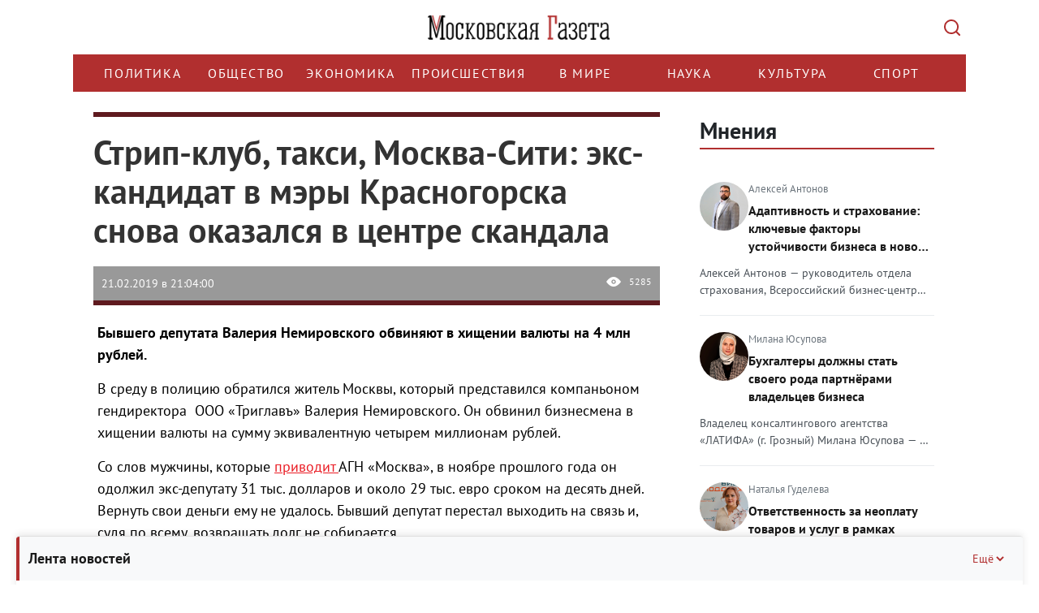

--- FILE ---
content_type: text/html; charset=UTF-8
request_url: https://mskgazeta.ru/obshchestvo/strip-klub--taksi--moskva-siti--eks-kandidat-v-mery-krasnogorska-snova-okazalsya-v-centre-skandala.html
body_size: 19993
content:
<!DOCTYPE html>
<html>
<head>
<meta charset="utf-8" >
<!--[if lt IE 9]><script src="http://html5shiv.googlecode.com/svn/trunk/html5.js"></script><![endif]-->



            <title>Стрип-клуб, такси, Москва-Сити: экс-кандидат в мэры Красногорска снова оказался в центре скандала | Новости общества</title><script src="/lib/min/g=js"></script>

<link rel="stylesheet" href="/lib/min/g=css" type="text/css" />

    <meta name="keywords" content="Валерий Немировский, Красногорск" >
<meta name="description" content="" >
<meta property="og:title" content="Стрип-клуб, такси, Москва-Сити: экс-кандидат в мэры Красногорска снова оказался в центре скандала | Новости общества">
<meta property="og:image" content="http://mskgazeta.ru/theme/upload/37a9d8e326c626484ddb271c80405e4e.jpg">


<meta name="viewport" content="width=device-width">
<meta name="yandex-verification" content="9b4343206ad88880" />
<meta name="google-site-verification" content="CZ2aGCFvE7NMceYFxjgxzkBi92yTitoCdpFbWOZ7vWQ" >
<meta name="google-site-verification" content="-VGSIWPBk_HvMsGsqPIy3echNZ7iLkUupi5Ap6owis0" >

<!--ПБ-->
<meta name="google-site-verification" content="5Nx4KNRB120mO0Ag9koS8KNhjfcb0SEgJ6T88sUB720" />
<link href="/bootstrap/css/bootstrap.css" rel="stylesheet">
<link href="/theme/style.css" rel="stylesheet">
<script src="https://ajax.googleapis.com/ajax/libs/jquery/1.11.3/jquery.min.js"></script>
<script src="/bootstrap/js/bootstrap.min.js"></script>
<script src="/theme/js/data_time.js"></script>
<link rel="shortcut icon" href="/favicon.ico" type="image/x-icon">
<!--[if lt IE 9]>
<script src="https://oss.maxcdn.com/html5shiv/3.7.2/html5shiv.min.js"></script>
<script src="https://oss.maxcdn.com/respond/1.4.2/respond.min.js"></script>
<![endif]-->

<link type="text/css" href="/theme/jquery.jscrollpane.css" rel="stylesheet" media="all" />
<script type="text/javascript" src="/theme/js/jquery.mousewheel.js"></script>
<script type="text/javascript" src="/theme/js/jquery.jscrollpane.min.js"></script>

<!-- Yandex.RTB -->
<script>window.yaContextCb=window.yaContextCb||[]</script>
<script src="https://yandex.ru/ads/system/context.js" async></script>

<script src="https://yastatic.net/share2/share.js" async></script>



<script>
$(document).ready(function(){
	$('.in_text').hide();
	$('.btn').click(function(){
        var $this   = $(this);
        var $input  = $this.siblings('.in_text');

        try {
            $input.toggle("slide", {
                direction: "right"
            }, 1000);
        } catch (e) {}

        if (!$input.val()) {
            return false
        }
    });

});
</script>
<script>
window.onload = function() {
        function itog() {
        let elem = document.getElementById("yandex_rtb_R-A-263972-7");
        if (elem) {
            elem.style.maxWidth = "100%";
            elem.style.overflow = "hidden";
        }

    }
    setTimeout(itog, 100);
}
</script>
<link rel="stylesheet" href="/theme/rediz-css-12.25.css">
<script >var __baseAdress="http://mskgazeta.ru"</script></head>
<body>
<!-- see -->
<div class="wrapper">
   <header class="header"><div class="container">
    <div class="row">
        <div class="col-12 logo-head">
            <a href="/" class="logo"></a>
            <button class="search-btn" type="submit" value=""></button>
        </div>
        <div class="col-12 search-head">
            <div class="search_box hidden">
                <div class="wrap">
                    <form action="/search.html" method="POST">
                        <input name="search" class="in_text" type="text" placeholder="Поиск..." value="">
                        <input class="btn" type="submit" value="Найти">
                    </form>
                    <div class="close-mobile-container">
				        <button class="close-mobile-container__btn" type="" value="">
				            <svg width="14" height="14" viewBox="0 0 14 14" fill="none">
				                <path d="M12.2929 0.292893C12.6834 -0.0976311 13.3164 -0.0976311 13.707 0.292893C14.0975 0.683418 14.0975 1.31643 13.707 1.70696L8.41399 6.99992L13.707 12.2929C14.0975 12.6834 14.0975 13.3164 13.707 13.707C13.3164 14.0975 12.6834 14.0975 12.2929 13.707L6.99992 8.41399L1.70696 13.707C1.31643 14.0975 0.683418 14.0975 0.292893 13.707C-0.0976311 13.3164 -0.0976311 12.6834 0.292893 12.2929L5.58586 6.99992L0.292893 1.70696C-0.0976311 1.31643 -0.0976311 0.683418 0.292893 0.292893C0.683418 -0.0976311 1.31643 -0.0976311 1.70696 0.292893L6.99992 5.58586L12.2929 0.292893Z" fill="#ADB5BD"/>
				            </svg>
				        </button>  
				    </div>
                </div>
            </div>
        </div>
        <div class="col-12 menu-head">
            <div class="row">
                <div class="col-12 bg_nav1">
				    <div class="nav_main">
				        <div class="menu-wrapper">
				            <ul class="nav menu navbar-nav nav-head">
				                <li class=""><a href="/politika">Политика</a></li>
	<li class="active"><a href="/obshchestvo">Общество</a></li>
	<li class=""><a href="/ekonomika">Экономика</a></li>
	<li class=""><a href="/proisshestviia">Происшествия </a></li>
	<li class=""><a href="/v-mire">В мире</a></li>
	<li class=""><a href="/nauka">Наука</a></li>
	<li class=""><a href="/kultura">Культура</a></li>
	<li class=""><a href="/sport">Спорт</a></li>
				            </ul>
				        </div>
				    </div>
				</div>
                <div class="col-12 search_box_it">
                    
                </div>
            </div>
        </div>
    </div>
</div>
<script>clock();</script>
<script>
    $(function()
    {
        $('.scroll-pane').jScrollPane();
    });
</script>
<script>
$(document).ready(function() {
    $('.menu-wrapper').on('wheel', function(e) {
        e.preventDefault();
        e.stopPropagation();
        
        // Получаем направление прокрутки
        var delta = e.originalEvent.deltaY || e.originalEvent.detail || e.originalEvent.wheelDelta;
        
        // Прокручиваем горизонтально
        this.scrollLeft += delta;
        
        return false;
    });
});
</script></header><!-- .header-->
   <div class="middle">
   <div class="container">
       <div class="row">
           <!-- no page /adminka -->
                 <main class="content col-lg-8 col-md-8 col-sm-8 col-xs-12">
           
           
           
           <!---->
              <!--<i class="fa-sharp fa-solid fa-bolt"></i>-->
              <div id="previous-news" style="height: 0" hidden></div>
    <div class="blockNews active first" next-news="/obshchestvo/v-aptekarskom-ogorode-vystavyat-redkie-sorta-tyul-panov-s-zapahom-arbuza--karameli-i-yablok.html">
        <div class="article">
            <div class="img_article">
                <div class="row">
                    <div class="col-lg-12 col-md-12 col-sm-12 col-xs-12 title">
                        <h1 class="title">Стрип-клуб, такси, Москва-Сити: экс-кандидат в мэры Красногорска снова оказался в центре скандала</h1>
                    </div>
                    
                </div>
                <div class="row">
                    <div class="col-lg-12 col-md-12 col-sm-12 col-xs-12">
                        <div class="it">
                            <div class="date">21.02.2019 в 21:04:00</div>
                            <div class="see">5285</div>
                        </div>
                    </div>
                </div>
            </div>

            <!--Яндекс видеореклама РСЯ-->
            <!-- Yandex.RTB R-A-263972-7 -->
                            <div id="yandex_rtb_R-A-263972-7"></div>
                        <!--/Яндекс видеореклама-->

            <div class="row">
                <div class="cont_cont col-lg-12 col-md-12 col-sm-12 col-xs-12"><p><strong>Бывшего депутата Валерия Немировского обвиняют в хищении валюты на 4 млн рублей.</strong></p>

<p>В среду в полицию обратился житель Москвы, который представился компаньоном гендиректора &nbsp;ООО &laquo;Триглавъ&raquo; Валерия Немировского. Он обвинил бизнесмена в хищении валюты на сумму эквивалентную четырем миллионам рублей.</p>

<p>Со слов мужчины, которые <a href="https://www.mskagency.ru/materials/2865865">приводит </a>АГН &laquo;Москва&raquo;, в ноябре прошлого года он одолжил экс-депутату 31 тыс. долларов и около 29 тыс. евро сроком на десять дней. Вернуть свои деньги ему не удалось. Бывший депутат перестал выходить на связь и, судя по всему, возвращать долг не собирается.</p>

<p>Полиция начала проверку информации в заявлении.</p>

<p>Это уже не первый случай, когда Валерия Немировского обвиняют в мошенничестве. По сообщению ряда СМИ, в 2008 году он якобы <a href="https://odinlife.wordpress.com/2014/04/25/история-одного-мошенничества/comment-page-1/">присвоил</a> 40 млн рублей генерального директора ООО &laquo;Альбинос СПб&raquo; Елены Шумовой, пообещав приобрести партию мобильных телефонов Nokia в Германии. Однако ни телефоны, ни свои деньги бизнес-вумен не увидела. Лишь когда к делу подключился УБЭП, выяснилось, что у депутата не было никакого договора с немецкой компанией, а полученные от Шумовой деньги он обналичивал и тратил на свои нужды. Более того, по некоторым данным, оформлением сделки занимался не сам Немировский, а его партнер, который к моменту судебных разбирательств скоропостижно скончался.&nbsp;</p>

<p>По информации агентства &laquo;Руспрес&raquo;, ранее бизнесмен, будучи депутатом Мособлдумы, был замечен еще в ряде сомнительных операций. В частности, его уличили в предоставлении недостоверных сведений об имуществе с сокрытием информации о садовом доме площадью 105 квадратных метров и земельном участке в 600 квадратных метров в Истринском районе, а также в составлении подложных документов при оформлении кредита в банке &laquo;МДМ&raquo;. Помимо этого, отмечает агентство, на счету Немировского еще несколько крупных ДДП, в ходе одного из них в 1999 году пострадали двое иностранных граждан. Как предполагает &laquo;Руспрес&raquo;, чтобы скрыть прошлые &laquo;прегрешения&raquo;, в 2004 году бывший политик взял фамилию своей супруги &mdash; Кристины Немировской. Настоящая фамилия прошлого политика Петрянин.</p>

<p>За неполные два месяца 2019 года бизнесмен также не раз становился героем скандалов. Только за десять дней января его имя трижды попадало в заголовки газет. Так, в ночь на 16 января экс-депутат устроил разборки в стриптиз-клубе RoxBury у метро &laquo;Белорусская&raquo;. Активный защитник православных ценностей Валерий Немировский <a href="https://news.rambler.ru/other/41570625/?utm_content=rnews&amp;utm_medium=read_more&amp;utm_source=copylink">перекрыл</a> вход в развлекательное заведение своим внедорожником и попытался сломать камеру видеонаблюдения. Бизнесмен не прошел фейс-контроль и не смог попасть внутрь, что и стало причиной конфликта. Выпустить посетителей стрип-клуба удалось только после того, как автомобиль Немировского увез эвакуатор.&nbsp;</p>

<p>Через неделю, 24 января, Немировский учинил погром уже в офисе девелоперской компании Capital Group в &laquo;Москва-Сити&raquo;. Находясь в агрессивном и неадекватном состоянии, он начал <a href="https://mskgazeta.ru/proisshestviia/nesostoyavshijsya-mer-krasnogorska-ustroil-pogrom-v-ofise-capital-group--video-.html">громить </a>принадлежащее компании оборудование (ущерб от его действий составил 1 млн рублей). На выходе из здания дебошир оторвал госномер у припаркованного на стоянке Rolls-Royce, после чего сел в свою машину и уехал. В отношении Немировского возбудили уголовное дело по ст. 167 УК РФ (Умышленное уничтожение или повреждение чужого имущества). Он полностью признал свою вину, объяснив свое поведение возникшими &nbsp;&laquo;финансовыми проблемами&raquo; и &laquo;бракоразводным процессом&raquo;.</p>

<p>Спустя несколько дней Немировский стал участником дорожного конфликта. На Звенигородском шоссе его подрезал таксист, из-за чего произошло столкновение. Дебошир вышел из машины и начал пинать ногой автомобиль частного извозчика. Этого ему показалось мало. Тогда он залез на крышу и стал на ней прыгать. Затем, по некоторым данным, бывший кандидат в мэры снял с машины номер, положил в свой багажник и скрылся. По дороге Немировский остановился у травмпункта в районе Мантуненской улицы, обратившись к врачам с жалобами на головокружения и повышенное давление. Когда его доставили в Боткинскую больницу, он продолжил буянить и распылил баллончик в лицо охраннику, что хорошо видно на <a href="https://iz.ru/838576/2019-01-26/eks-kandidat-v-mery-krasnogorska-vnov-ustroil-debosh-v-moskve">записи</a> с камер видеонаблюдения.</p>

<p>В тот же день, 26 января, 44-летний бизнесмен был задержан и угодил за решетку за громкие скандалы сразу в нескольких местах столицы.&nbsp;</p>

<p>Ранее СМИ <a href="https://tass.ru/proisshestviya/6041834">сообщили</a>, что скандальный бизнесмен состоит в партии &laquo;Справедливая Россия&raquo;. Эту информацию опроверг председатель совета подмосковного регионального отделения &laquo;справороссов&raquo; Игорь Чистюхин. В интервью ТАСС он рассказал, что прежде Валерий Немировский возглавлял отделение эсеров в Красногорске и выдвигался в мэры города. Однако сложил с себя полномочия примерно два года назад, а в прошлом году вышел из партии.&nbsp;</p>
</div>
                <div class="col-lg-12 col-md-12 col-sm-12 col-xs-12 floor-block">
                    
                    <!-- Yandex.RTB R-A-263972-11 -->
                    <script>
                    window.yaContextCb.push(()=>{
                        Ya.Context.AdvManager.render({
                            "blockId": "R-A-263972-11",
                            "type": "floorAd",
                            "platform": "desktop"
                        })
                    })
                    </script>

                    <!-- Yandex.RTB R-A-263972-12 -->
                    <script>
                    window.yaContextCb.push(()=>{
                        Ya.Context.AdvManager.render({
                            "blockId": "R-A-263972-12",
                            "type": "floorAd",
                            "platform": "touch"
                        })
                    })
                    </script>


                </div>
                <div class="col-lg-12 col-md-12 col-sm-12 col-xs-12">
                    <!-- Yandex.RTB R-A-263972-2 -->
                    <div style="max-width:100%; overflow: hidden;">
                        <div id="yandex_rtb_R-A-263972-2" class="yandex-adaptive"></div>
                    </div>
                    <script type="text/javascript">
                        (function (w, d, n, s, t) {
                            w[n] = w[n] || [];
                            w[n].push(function () {
                                Ya.Context.AdvManager.render({
                                    blockId: "R-A-263972-2",
                                    renderTo: "yandex_rtb_R-A-263972-2",
                                    async: true
                                });
                            });
                            t = d.getElementsByTagName("script")[0];
                            s = d.createElement("script");
                            s.type = "text/javascript";
                            s.src = "//an.yandex.ru/system/context.js";
                            s.async = true;
                            t.parentNode.insertBefore(s, t);
                        })(this, this.document, "yandexContextAsyncCallbacks");
                    </script> <!-- Версия сайта:Десктопная -->
                </div>
                <div class="col-lg-12 col-md-12 col-sm-12 col-xs-12">
                    <!-- Yandex.RTB R-A-263972-3 -->
                    <div style="max-width:100%; overflow: hidden;">
                        <div id="yandex_rtb_R-A-263972-3" class="yandex-adaptive"></div>
                    </div>
                    <script type="text/javascript">
                        (function (w, d, n, s, t) {
                            w[n] = w[n] || [];
                            w[n].push(function () {
                                Ya.Context.AdvManager.render({
                                    blockId: "R-A-263972-3",
                                    renderTo: "yandex_rtb_R-A-263972-3",
                                    async: true
                                });
                            });
                            t = d.getElementsByTagName("script")[0];
                            s = d.createElement("script");
                            s.type = "text/javascript";
                            s.src = "//an.yandex.ru/system/context.js";
                            s.async = true;
                            t.parentNode.insertBefore(s, t);
                        })(this, this.document, "yandexContextAsyncCallbacks");
                    </script><!-- Версия сайта:Мобильная -->
                </div>
            </div>
                            <div class="row">
                    <div class="autor_item col-lg-12 col-md-12 col-sm-12 col-xs-12">Автор:
                        <b>Марина Мароховская</b></div>
                </div>
                    </div>

        <!-- <div class="dzen_box">
            <a href="https://zen.yandex.ru/mskgazeta.ru" target="_blank">

                <img src="../media/pics/Zen.svg" width="100%">
            </a>
        </div> -->


                    <div class="teg_news">
                <div class="row">
                    <div class="col-lg-2 col-md-2 col-sm-2 col-xs-12">
                        <div class="teg_title">ТеГИ</div>
                    </div>
                    <div class="col-lg-10 col-md-10 col-sm-10 col-xs-12">
                        <div class="tegs_box">Валерий Немировский, Красногорск</div>
                    </div>
                </div>
            </div>
        
        
        <!--Яндекс Дзен виджет - начало*/-->

        <!-- <div class="widget__header widget__header_size_l widget__header_promo zen-widget">
            <div class="zen-widget widget__header-left">
                <div class="zen-widget widget__header-icon "></div>
                <div class="zen-widget widget__header-info">
                    <a class="zen-widget widget__header-logo" href="https://zen.yandex.ru/mskgazeta.ru" target="_blank">Яндекс Дзен</a>
                </div>
            </div>
            <a class="zen-button _theme_red _size_m widget__header-button zen-widget" href="https://zen.yandex.ru/mskgazeta.ru" target="_blank"><span>Читайте нас в Дзене</span></a>
        </div> -->

        <!--Яндекс Дзен виджет - конец-->

        <!-- <noindex>
            <script type="text/javascript">(function(w,doc) {
                    if (!w.__utlWdgt ) {
                        w.__utlWdgt = true;
                        var d = doc, s = d.createElement('script'), g = 'getElementsByTagName';
                        s.type = 'text/javascript'; s.charset='UTF-8'; s.async = true;
                        s.src = ('https:' == w.location.protocol ? 'https' : 'http')  + '://w.uptolike.com/widgets/v1/uptolike.js';
                        var h=d[g]('body')[0];
                        h.appendChild(s);
                    }})(window,document);
            </script>
            <div data-mobile-view="false" data-share-size="30" data-like-text-enable="false" data-background-alpha="0.0" data-pid="2010580" data-mode="share" data-background-color="#ffffff" data-share-shape="round-rectangle" data-share-counter-size="12" data-icon-color="#ffffff" data-mobile-sn-ids="vk.tw.ok.wh.tm.vb." data-text-color="#000000" data-buttons-color="#FFFFFF" data-counter-background-color="#ffffff" data-share-counter-type="disable" data-orientation="horizontal" data-following-enable="false" data-sn-ids="vk.tw.ok." data-preview-mobile="false" data-selection-enable="false" data-exclude-show-more="true" data-share-style="1" data-counter-background-alpha="1.0" data-top-button="false" class="uptolike-buttons" ></div>
        </noindex> -->

        <div class="flex">
            <div class="share-container">
                <div class="share-header" id="shareHeader">
                    <span class="share-title">Поделиться</span>
                    <img class="share-icon" src="/theme/img/share-icon.svg" alt="">
                </div>
                <div class="share-content" id="shareContent">
                    <div class="ya-share2"
                         data-services="telegram,vkontakte,odnoklassniki"
                         data-title="Стрип-клуб, такси, Москва-Сити: экс-кандидат в мэры Красногорска снова оказался в центре скандала>"
                         data-description="Краткое описание — покажется при публикации"
                         data-image="https://mskgazeta.ru/images/preview.jpg"
                         data-url="https://mskgazeta.ru/strip-klub--taksi--moskva-siti--eks-kandidat-v-mery-krasnogorska-snova-okazalsya-v-centre-skandala"
                         data-counter>
                    </div>
                </div>
            </div>

            <div class="social-container">
                <div class="social-header" id="socialHeader">
                    <span class="social-title">Мы в соцсетях</span>
                    <img class="social-icon" src="/theme/img/social-icon.svg" alt="">
                </div>
                <ul class="social-content" id="socialContent">
                    <li>
                        <a href="https://t.me/mskgazeta.ru" class="social-link">Telegram</a>
                    </li>
                    <li>
                        <a href="https://dzen.ru/mskgazeta.ru" class="social-link">Яндекс Дзен</a>
                    </li>
                </ul>
            </div>
        </div>

        <div class="telega_box" style="display: none">
            <a title="Подпишитесь на наш канал" href="https://t.me/mskgazeta" target="_blank">
                <!-- <img src="../media/pics/image.svg" width="208" height="64"> -->
                <!-- <img src="../media/pics/dzen-mgaz.jpg"> -->
                <img src="../media/pics/Tg.svg">
            </a>
        </div>

        <!--Яндекс рекомендательный виджет - начало-->
        <script async src="https://yastatic.net/pcode-native/loaders/loader.js"></script>
        <script>
            (yaads = window.yaads || []).push({
                id: "263972-5",
                render: "#id-263972-5"
            });
        </script>
        <div id="id-263972-5"></div>
        <!--Яндекс рекомендательный виджет - конец-->


        <div class="main_news_box similar">
            <div class="title">Похожие новости</div>
            <ul class="m05 flex fw_wrap">
                                    <li class="col-lg-4 col-md-4 col-sm-4 col-xs-12">
                        <div>
                            <div class="title_news"><a
                                        href="/obshchestvo/zampred-central-nogo-soveta-voopik-soobshil-o-napadenii-na-territorii-usad-by-il-inskoe-6232.html"
                                        title="Активист утверждает, что таким образом ему пытались помешать фиксировать предполагаемый снос объекта культурного наследия
">Зампред Центрального совета ВООПИК сообщил о нападении на территории усадьбы Ильинское</a>
                            </div>

                            <div class="news-categories">
                                
                                
                                                            </div>

                                                        <div class="cont"
                                 title="Активист утверждает, что таким образом ему пытались помешать фиксировать предполагаемый снос объекта культурного наследия
">Активист утверждает, что таким образом ему пытались помешать фиксировать предполагаемый снос объекта культурного наследи...                            </div>

                            <div class="it">
                                <div class="date">28.10.2020 в 15:28:00</div>
                                <div class="see">3448</div>
                            </div>
                        </div>
                    </li>
                                    <li class="col-lg-4 col-md-4 col-sm-4 col-xs-12">
                        <div>
                            <div class="title_news"><a
                                        href="/proisshestviia/v-podmoskov-e-haski-napala-na-semiletnego-rebenka-5547.html"
                                        title="Адвокат отметила, что владельцы питомцев обязаны обеспечить безопасность окружающих людей и животных, ответственность за выгул домашних питомцев регулируется локальными нормативными актами
">В Подмосковье хаски напала на семилетнего ребенка</a>
                            </div>

                            <div class="news-categories">
                                
                                
                                                            </div>

                                                        <div class="cont"
                                 title="Адвокат отметила, что владельцы питомцев обязаны обеспечить безопасность окружающих людей и животных, ответственность за выгул домашних питомцев регулируется локальными нормативными актами
">Адвокат отметила, что владельцы питомцев обязаны обеспечить безопасность окружающих людей и животных, ответственность за...                            </div>

                            <div class="it">
                                <div class="date">23.07.2020 в 14:53:00</div>
                                <div class="see">4123</div>
                            </div>
                        </div>
                    </li>
                                    <li class="col-lg-4 col-md-4 col-sm-4 col-xs-12">
                        <div>
                            <div class="title_news"><a
                                        href="/obshchestvo/v-podmoskovnom-krasnogorske-idet-pereoborudovanie-bol-nicy-dlya-pacientov-s-koronavirusom-4983.html"
                                        title="После окончания работ комплекс сможет принимать до 160 инфицированных пациентов
">В подмосковном Красногорске идет переоборудование больницы для пациентов с коронавирусом</a>
                            </div>

                            <div class="news-categories">
                                
                                
                                                            </div>

                                                        <div class="cont"
                                 title="После окончания работ комплекс сможет принимать до 160 инфицированных пациентов
">После окончания работ комплекс сможет принимать до 160 инфицированных пациентов
                            </div>

                            <div class="it">
                                <div class="date">14.04.2020 в 16:24:00</div>
                                <div class="see">9623</div>
                            </div>
                        </div>
                    </li>
                                    <li class="col-lg-4 col-md-4 col-sm-4 col-xs-12">
                        <div>
                            <div class="title_news"><a
                                        href="/obshchestvo/v-krasnogorske-posle-rekonstrukcii-otkryli-glavnuyu-ploshad-.html"
                                        title="На обновленной площади города &mdash; территории перед ДК &laquo;Подмосковье&raquo; &mdash; появилась уникальная пергола и красочная световая иллюминация
">В Красногорске после реконструкции открыли главную площадь </a>
                            </div>

                            <div class="news-categories">
                                
                                
                                                            </div>

                                                        <div class="cont"
                                 title="На обновленной площади города &mdash; территории перед ДК &laquo;Подмосковье&raquo; &mdash; появилась уникальная пергола и красочная световая иллюминация
">На обновленной площади города &mdash; территории перед ДК &laquo;Подмосковье&raquo; &mdash; появилась уникальная пергола...                            </div>

                            <div class="it">
                                <div class="date">26.12.2019 в 15:47:00</div>
                                <div class="see">6882</div>
                            </div>
                        </div>
                    </li>
                                    <li class="col-lg-4 col-md-4 col-sm-4 col-xs-12">
                        <div>
                            <div class="title_news"><a
                                        href="/obshchestvo/krost-potratit-30-mln-rublej-na-remont-parkinga-zhk-art--postradavshego-ot-navodneniya.html"
                                        title="Концерн &laquo;КРОСТ&raquo; намерен за собственные средства сделать капитальный ремонт паркинга ЖК &laquo;ART&raquo;, который пострадал от наводнения 30 июня.
">«КРОСТ» потратит 30 млн рублей на ремонт паркинга ЖК «ART», пострадавшего от наводнения</a>
                            </div>

                            <div class="news-categories">
                                
                                
                                                            </div>

                                                        <div class="cont"
                                 title="Концерн &laquo;КРОСТ&raquo; намерен за собственные средства сделать капитальный ремонт паркинга ЖК &laquo;ART&raquo;, который пострадал от наводнения 30 июня.
">Концерн &laquo;КРОСТ&raquo; намерен за собственные средства сделать капитальный ремонт паркинга ЖК &laquo;ART&raquo;, ко...                            </div>

                            <div class="it">
                                <div class="date">14.07.2017 в 15:11:00</div>
                                <div class="see">4324</div>
                            </div>
                        </div>
                    </li>
                                    <li class="col-lg-4 col-md-4 col-sm-4 col-xs-12">
                        <div>
                            <div class="title_news"><a
                                        href="/obshchestvo/v-koncerne-krost-prokommentirovali-situaciyu-s-potopom-v-parkinge-zhk-art.html"
                                        title="Ливни, обрушившиеся в последнее время на столичный регион, стали причиной настоящего потопа в паркинге жилого дома в Красногорске.&nbsp;
">В концерне «КРОСТ» прокомментировали ситуацию с потопом в паркинге ЖК «Арт»</a>
                            </div>

                            <div class="news-categories">
                                
                                
                                                            </div>

                                                        <div class="cont"
                                 title="Ливни, обрушившиеся в последнее время на столичный регион, стали причиной настоящего потопа в паркинге жилого дома в Красногорске.&nbsp;
">Ливни, обрушившиеся в последнее время на столичный регион, стали причиной настоящего потопа в паркинге жилого дома в Кра...                            </div>

                            <div class="it">
                                <div class="date">05.07.2017 в 18:21:00</div>
                                <div class="see">10643</div>
                            </div>
                        </div>
                    </li>
                            </ul>
        </div>
    </div>
    <div id="next-news" style="height: 0" hidden></div>

    <script type="text/javascript" src="/theme/js/scroll.min.js"></script>


<script>
    // Для блока "Поделиться"
    const shareHeader = document.getElementById('shareHeader');
    const shareContent = document.getElementById('shareContent');

    // Для блока "Мы в соцсетях"
    const socialHeader = document.getElementById('socialHeader');
    const socialContent = document.getElementById('socialContent');

    shareHeader.addEventListener('click', toggleShare);

    function toggleShare() {
        shareContent.classList.toggle('expanded');
        shareHeader.classList.toggle('expanded');

        // Закрываем Соцсети
        socialContent.classList.remove('expanded');
        socialHeader.classList.remove('expanded');
    }

    socialHeader.addEventListener('click', toggleSocial);

    function toggleSocial() {
        socialContent.classList.toggle('expanded');
        socialHeader.classList.toggle('expanded');

        // Закрываем "Поделиться"
        shareContent.classList.remove('expanded');
        shareHeader.classList.remove('expanded');
    }
</script>

           <!-- no page /adminka -->
                 </main><!-- .content -->
           

           <!-- no page /adminka -->
               <aside class="right-sidebar col-lg-4 col-md-4 col-sm-4 col-xs-12"><!--<div class="soc_box">
    <a target="_blank" href="https://vk.com/mskgazeta" class="it1"></a>
    <a target="_blank" href="https://www.facebook.com/mskgazeta" class="it4"></a>
    <a target="_blank" href="https://twitter.com/mskgazeta" class="it3"></a>
</div>-->

<div class="last_news_box floating-news collapsed" page="1">
    <div class="floating-news-header">
        <p class="title">Лента новостей</p>
        <button class="toggle-btn" aria-label="Свернуть/Ещё">
            Ещё
            <svg width="16" height="16" viewBox="0 0 16 16" fill="none">
                <path d="M4 10L8 6L12 10" stroke="currentColor" stroke-width="2" />
            </svg>
        </button>
    </div>
    <ul class="scroll-pane">
                    <li>
                <div class="news-date-time">
                    16 января 2026, 10:15                </div>
                <h4 >
                    <a href="/politika/novost-bez-kartinki-15810.html"
                       title="Новость без картинки">
                        Новость без картинки                    </a>
                </h4>
                <div class="news-views">
                    <svg width="16" height="16" viewBox="0 0 16 16" fill="currentColor">
                        <path d="M8 3C4.5 3 1.5 5.5 0 8c1.5 2.5 4.5 5 8 5s6.5-2.5 8-5c-1.5-2.5-4.5-5-8-5zm0 8c-1.7 0-3-1.3-3-3s1.3-3 3-3 3 1.3 3 3-1.3 3-3 3zm0-5c-1.1 0-2 .9-2 2s.9 2 2 2 2-.9 2-2-.9-2-2-2z" />
                    </svg>
                    254                </div>
            </li>
                    <li>
                <div class="news-date-time">
                    16 января 2026, 08:13                </div>
                <h4 >
                    <a href="/politika/test-bez-kartinki-15809.html"
                       title="Тест без картинки">
                        Тест без картинки                    </a>
                </h4>
                <div class="news-views">
                    <svg width="16" height="16" viewBox="0 0 16 16" fill="currentColor">
                        <path d="M8 3C4.5 3 1.5 5.5 0 8c1.5 2.5 4.5 5 8 5s6.5-2.5 8-5c-1.5-2.5-4.5-5-8-5zm0 8c-1.7 0-3-1.3-3-3s1.3-3 3-3 3 1.3 3 3-1.3 3-3 3zm0-5c-1.1 0-2 .9-2 2s.9 2 2 2 2-.9 2-2-.9-2-2-2z" />
                    </svg>
                    257                </div>
            </li>
            </ul>
</div><!-- last_news_box -->

<script>
    document.addEventListener('DOMContentLoaded', function() {
        const floatingNews = document.querySelector('.floating-news');
        const header = document.querySelector('.floating-news-header');
        const toggleBtn = document.querySelector('.toggle-btn');

        header.addEventListener('click', function() {
            floatingNews.classList.toggle('collapsed');

            // Меняем текст кнопки
            if (floatingNews.classList.contains('collapsed')) {
                toggleBtn.childNodes[0].textContent = 'Ещё ';
            } else {
                toggleBtn.childNodes[0].textContent = 'Свернуть ';
            }
        });
    });
</script>

<section class="opinions-section">
    <h2 class="opinions-title">
        <a href="/opinions.html">Мнения</a>
    </h2>

                        <article class="opinion-card">
                <a href="/opinion/15">
                <div class="opinion-top">
                    <img src="/theme/upload/dcf11da4086d587d46faafc441e4a2df.jpg" alt="Алексей Антонов" class="opinion-avatar">
                    <div class="opinion-info">
                        <div class="opinion-author">Алексей Антонов</div>
                        <h3 class="opinion-headline">Адаптивность и страхование: ключевые факторы устойчивости бизнеса в новом году</h3>
                    </div>
                </div>
                <p class="opinion-excerpt">Алексей Антонов — руководитель отдела страхования, Всероссийский бизнес-центр (ВБЦ) о тенденциях рынка страхования в 2026 году.

Анализируя феномен «смертности» компаний, я прихожу к выводу, что ее причины часто носят субъективный характер. Речь идет о недооценке рисков, надежде на «авось» и недостатке стратегического планирования. Безусловно, свое влияние оказывают и внешние вызовы: санкционное давление, геополитическая нестабильность, ужесточение регуляторной среды и дисбалансы на рынке труда.
Однако тренды на 2026 год формируют и благоприятные возможности для роста. «Естественный отбор» на рынке будет продолжаться — это объективный закон экономики. В этих условиях фундаментом успеха становятся не столько внешние факторы, сколько внутренние качества компании: гибкость, скорость адаптации, постоянное обучение команды, профессионализм и внедрение лучших мировых практик управления рисками.

Среди таких проверенных столетиями практик — страхование бизнеса. Это не просто формальность, а инструмент стратегического планирования, обеспечивающий уверенность в завтрашнем дне. Современный бизнес сталкивается с множеством непрогнозируемых угроз: от традиционных, таких как пожар или кража, до новых рисков, например, последствий кибератак, техногенных происшествий, атак БПЛА. Наличие комплексного страхового покрытия позволяет не изымать значительные оборотные средства на «черный день» и гарантированно найти ресурсы не только для восстановления, но и для выполнения текущих обязательств перед клиентами и партнерами. Кроме того, страхование решает операционные задачи. Так, страхование торговых поставок защищает от неоплаты поставленного товара, избавляя бизнес от длительных и затратных судебных процессов, экономя время, нервы и финансовые ресурсы.

Главный тренд страхового рынка 2026 года — это тотальная цифровизация, автоматизация процессов и фокус на клиентском опыте. Происходит эволюция взаимоотношений: модель «клиент — страховая компания» трансформируется в более эффективную схему «клиент — профессиональный брокер (маркетплейс)». Этот формат предлагает персональный подход, широкий выбор решений и скорость обслуживания.</p>
                </a>
            </article>
                    <article class="opinion-card">
                <a href="/opinion/11">
                <div class="opinion-top">
                    <img src="/theme/upload/a79cf2607a854da3749f1138443acd51.jpg" alt="Милана Юсупова" class="opinion-avatar">
                    <div class="opinion-info">
                        <div class="opinion-author">Милана Юсупова</div>
                        <h3 class="opinion-headline">Бухгалтеры должны стать своего рода партнёрами владельцев бизнеса</h3>
                    </div>
                </div>
                <p class="opinion-excerpt">Владелец консалтингового агентства «ЛАТИФА» (г. Грозный) Милана Юсупова — о росте спроса на бухгалтерские услуги.

Условия для ведения бизнеса, в том числе в сфере госрегулирования и отчётности, стали сложнее, что стимулирует предпринимателей чаще обращаться за услугами профессиональных бухгалтеров. В ближайшее время такая тенденция, скорее всего, продолжится. 
В течение всего прошлого года аналитики фиксировали рост активности на рынке бухгалтерских услуг. По итогам I полугодия в стране работали более 22 тысяч малых и средних предприятий, занимающихся деятельностью в сфере бухгалтерского учёта. Рост по сравнению с аналогичным периодом 2024 года составил 1,8%, и эта цифра выглядит более значительной, если учитывать, что во многих других сферах происходил спад в категории МСП.

В том, что бизнес стал чаще обращаться за бухгалтерскими услугами на аутсорсе, нет ничего удивительного. В последнее время ФНС ужесточила контроль за законопослушностью бизнеса, и всё больше компаний решают, что безопаснее и удобнее не пытаться выполнять все требования закона самим или нанимать бухгалтера в штат, а обращаться за профессиональными услугами к фирмам, которые постоянно занимаются этими вопросами и имеют высокий уровень экспертности. В таких компаниях с большей вероятностью следят за всеми законодательными изменениями и знают тонкости отчётности, и благодаря этому бизнес может избежать штрафов и других проблем.

В начале 2026 года рост спроса на услуги бухгалтеров продолжится. Это связано с серьёзными изменениями в налоговом законодательстве. С этого года базовая ставка НДС выросла с 20% до 22%, порог ежегодного дохода, ниже которого НДС можно не платить, для компаний на УСН будет поэтапно снижаться с 60 млн рублей до 10 млн рублей, а многие льготы по страховым взносам отменены. Это не только увеличивает издержки бизнеса, но и усложняет налоговое администрирование. 

По данным опросов, проводимых профильными организациями, чуть больше половины бухгалтеров имеют реальный опыт работы с НДС. Остальные либо знают эту сферу только в теории, либо вообще не имеют необходимых компетенций. Поэтому ещё в конце прошлого года важно было оценить, может ли штатный бухгалтер или специалист на аутсорсе, с которым вы сотрудничаете, качественно выполнять такую работу. Если такая оценка не была проведена заранее, я бы рекомендовала сделать это как можно скорее, потому что новые ставки НДС и новый порог доходов, после которого бизнес уже подпадает под этот налог, начали действовать. Очевидно, что на этом фоне будет расти спрос не просто на бухгалтеров, а на квалифицированных специалистов, у которых есть нужные знания и опыт.

Многим компаниям в связи с ростом налоговой нагрузки предстоит оптимизировать издержки, максимально сократить необязательные расходы и внимательно проанализировать зарплатный фонд. В идеале бухгалтеры должны стать не просто людьми, подсчитывающими доходы и расходы и вводящими цифры в отчёты, а своего рода партнёрами владельцев бизнеса, которые могут проанализировать финансы компании, подсказать, как взаимодействовать с госорганами и какой из доступных режимов налогообложения можно выбрать, чтобы он был максимально выгодным.</p>
                </a>
            </article>
                    <article class="opinion-card">
                <a href="/opinion/10">
                <div class="opinion-top">
                    <img src="/theme/upload/6a2ab149d00b81e5f82075c705ca1334.jpg" alt="Наталья Гуделева" class="opinion-avatar">
                    <div class="opinion-info">
                        <div class="opinion-author">Наталья Гуделева</div>
                        <h3 class="opinion-headline">Ответственность за неоплату товаров и услуг в рамках госзакупок ужесточилась</h3>
                    </div>
                </div>
                <p class="opinion-excerpt">Основатель ООО «Бизнес-Поддержка» Наталья Гуделева назвала своевременным принятие закона, который вводит для заказчиков ответственность за нарушение сроков оплаты товаров и услуг вне зависимости от типа поставщика. 

Раньше ст. 7.30.4 КоАП РФ, в которую теперь внесены поправки, предусматривала административное наказание только в случае задержки оплаты по договору, заключённому с субъектами малого и среднего бизнеса. Теперь штраф от 30 до 50 тыс. рублей для должностных лиц и от 50 до 100 тыс. рублей для юрлиц будет грозить вне зависимости от того, является ли поставщик субъектом МСП. Это решение должно повысить защищённость любого бизнеса и поспособствовать росту конкуренции при закупочных процедурах. 

Если в рамках 44-ФЗ сроки оплаты достаточно жёсткие, то по 223-ФЗ предусмотрены более щадящие условия для заказчиков. Имеют место ситуации серьёзных задержек в оплате. При этом многие поставщики предпочитают не озвучивать факты подобных задержек, опасаясь, что в дальнейшем могут возникнуть трудности при работе с данным заказчиком. Таким образом, бремя неоплат ложится на плечи поставщиков, а учитывая снижение маржинальности в целом, в том числе в связи с увеличением налоговой нагрузки, ростом инфляции и закупочных цен, риски невыполнения последующих контрактов и даже банкротства увеличиваются. Для поставщиков, не входящих в категорию МСП, данная ситуация не менее критична.

Усиление ответственности за несвоевременную оплату заказчиком товаров и услуг является актуальным и востребованным.</p>
                </a>
            </article>
                    <article class="opinion-card">
                <a href="/opinion/9">
                <div class="opinion-top">
                    <img src="/theme/upload/5b0cb6cd1c69cdf2153a11d6cd7a3eee.jpg" alt="Валерий Ивановский" class="opinion-avatar">
                    <div class="opinion-info">
                        <div class="opinion-author">Валерий Ивановский</div>
                        <h3 class="opinion-headline">Эффективна ли реклама, интегрированная в пиратские фильмы</h3>
                    </div>
                </div>
                <p class="opinion-excerpt">Основатель «Московской медиагруппы», психолог Валерий Ивановский — об интеграции рекламы в пиратские копии известных фильмов.

Интеграция рекламы в пиратские копии фильмов вряд ли приведёт к тому эффекту, на который рассчитывают рекламодатели, использующие такие методы. 

Россиянам всё чаще стали попадаться рекламные вставки, встроенные в фильм и даже озвученные голосами персонажей с помощью ИИ. Нередко такие вставки влияют на сюжет и разрушают атмосферу кино. В популярных картинах можно увидеть, как герои спрашивают друг у друга про условия оформления карты какого-нибудь банка или снимают жильё с помощью онлайн-платформ.

Если обратиться к теории рекламы, мы увидим, что предмет, который мы рекламируем, должен соответствовать носителю, на котором эта реклама распространяется. Если мы говорим о вставке рекламы в фильмы, то само понятие пиратского кино имеет негативную коннотацию, ведь пиратство – это захват чего-то, что нам не принадлежит, асоциальная деятельность. Чем более общество развито с нравственной и юридической точек зрения, тем более стигматизирована вся деятельность, связанная с пиратством. И даже если в силу каких-то обстоятельств человек вынужден смотреть пиратский фильм, это не значит, что он одобряет явление в целом. Ведь здесь фактически нарушается связь между трудом и его результатом, поскольку любая деятельность в нормальной ситуации должна вознаграждаться. Таким образом, пиратский фильм вряд ли станет подходящим носителем для рекламы и приведёт к её высокой эффективности.

Любая реклама является цифровым двойником товара или услуги и должна выставлять этот продукт в наиболее благоприятном свете. На этом пути у рекламы есть два этапа: сделать так, чтобы потенциальный покупатель узнал о существовании этого товара или услуги, и затем сформировать такой посыл, чтобы человек решил, что именно этот вариант ему подходит, и купил то, что ему прорекламировали. Реклама, вставленная в пиратский фильм, может достигнуть первой цели – человек узнает, что такой товар есть. Но у меня есть сомнения в том, что в таких условиях человек решит купить именно этот товар. Ведь, как мы уже сказали, само явление «пиратство» воспринимается преимущественно негативно, кроме того, прерывание фильма на рекламу в принципе нарушает сосредоточенность на сюжете и вызывает раздражение, которое обязательно перенесется на предмет рекламы.</p>
                </a>
            </article>
                    <article class="opinion-card">
                <a href="/opinion/8">
                <div class="opinion-top">
                    <img src="/theme/upload/2df4bbbefc6c07d473101ef8ae3fc62f.png" alt="Милан Лазович" class="opinion-avatar">
                    <div class="opinion-info">
                        <div class="opinion-author">Милан Лазович</div>
                        <h3 class="opinion-headline">Дейтон для Боснии 30 лет спустя</h3>
                    </div>
                </div>
                <p class="opinion-excerpt">О том, насколько успешной оказалась модель мира</p>
                </a>
            </article>
            </section>
<!--<div class="mediametrics_box"><script src='//mediametrics.ru/partner/inject/inject.js' type='text/javascript' id='MediaMetricsInject' data-adaptive='true' data-img='true' data-imgsize='90' data-type='img' data-bgcolor='FFFFFF' data-bordercolor='000000' data-linkscolor='232323' data-transparent='true' data-rows='6' data-inline='' data-font='big' data-fontfamily='tahoma' data-border='' data-borderwidth='0' data-alignment='horizontal' data-country='ru' data-site='mmet/mskgazeta_ru'> </script></div>--></aside><!-- .right-sidebar -->
           
       </div>
   </div>
   </div><!-- .middle-->
</div><!-- .wrapper -->
<footer class="footer"><div class="container">
    <div class="row">
	    <div class="footer_wrap col-lg-12 col-md-12 col-sm-12 col-xs-12">
	        <div class="soc_box">
				<!--<a href="https://vk.com/public123794325" class="it1"></a>-->
	            <!--<a href="https://www.facebook.com/mskgazeta.ru/" class="it4"></a>-->
				<!--<a href="https://twitter.com/mskgazeta" class="it3"></a>-->
	        </div>
	        <div class="foot_nav">
	            <ul>
	                <li class=""><a href="/politika">Политика</a></li>
	<li class="active"><a href="/obshchestvo">Общество</a></li>
	<li class=""><a href="/ekonomika">Экономика</a></li>
	<li class=""><a href="/proisshestviia">Происшествия </a></li>
	<li class=""><a href="/v-mire">В мире</a></li>
	<li class=""><a href="/nauka">Наука</a></li>
	<li class=""><a href="/kultura">Культура</a></li>
	<li class=""><a href="/sport">Спорт</a></li>
	                <li class=""><a href="/redaktsiya.html">Редакция</a></li>
	                <li class=""><a href="/reklama.html">Реклама и сотрудничество</a></li>
	                <!--<li class=""><a href="/kursy.html">Курсы и тренинги</a></li>-->
	            </ul>
	        </div>
	        <div class="copy">
	            <p>Свидетельство о регистрации СМИ Эл № ФС77-64649 выдано Федеральной службой по надзору в сфере связи, информационных технологий и массовых коммуникаций (Роскомнадзор) 22 января 2016 года.</p>
	            <p style="/*margin-bottom:38px;*/ margin-bottom:60px;">Использование материалов допускается только с обязательной прямой гиперссылкой на страницу, с которой материал заимствован. 18+</p>
	        </div>
	        <!-- Yandex.Metrika informer --> <div style="text-align:center; display:none;"><a href="https://metrika.yandex.ru/stat/?id=43637854&amp;from=informer" target="_blank" rel="nofollow"><img src="https://informer.yandex.ru/informer/43637854/3_0_FFFFFFFF_EFEFEFFF_0_pageviews" style="width:88px; height:31px; border:0;" alt="Яндекс.Метрика" title="Яндекс.Метрика: данные за сегодня (просмотры, визиты и уникальные посетители)" class="ym-advanced-informer" data-cid="43637854" data-lang="ru" /></a></div> <!-- /Yandex.Metrika informer --> <!-- Yandex.Metrika counter --> <script type="text/javascript" > (function(m,e,t,r,i,k,a){m[i]=m[i]||function(){(m[i].a=m[i].a||[]).push(arguments)}; m[i].l=1*new Date();k=e.createElement(t),a=e.getElementsByTagName(t)[0],k.async=1,k.src=r,a.parentNode.insertBefore(k,a)}) (window, document, "script", "https://mc.yandex.ru/metrika/tag.js", "ym"); ym(43637854, "init", { clickmap:true, trackLinks:true, accurateTrackBounce:true, trackHash:true }); </script> <noscript><div><img src="https://mc.yandex.ru/watch/43637854" style="position:absolute; left:-9999px;" alt="" /></div></noscript> <!-- /Yandex.Metrika counter -->
			<div style="text-align:center; display:none;">
	        <!--LiveInternet counter--><a href="https://www.liveinternet.ru/click"
target="_blank"><img id="licnt4CF7" width="88" height="31" style="border:0" 
title="LiveInternet: показано число просмотров и посетителей за 24 часа"
src="[data-uri]"
alt=""/></a><script>(function(d,s){d.getElementById("licnt4CF7").src=
"https://counter.yadro.ru/hit?t52.6;r"+escape(d.referrer)+
((typeof(s)=="undefined")?"":";s"+s.width+"*"+s.height+"*"+
(s.colorDepth?s.colorDepth:s.pixelDepth))+";u"+escape(d.URL)+
";h"+escape(d.title.substring(0,150))+";"+Math.random()})
(document,screen)</script><!--/LiveInternet-->
			</div>
	    </div>
	    <div class="metr_box col-lg-12 col-md-12 col-sm-12 col-xs-12">
            
	    </div>
	    <div><!--LiveInternet counter--><script type="text/javascript">
new Image().src = "//counter.yadro.ru/hit?r"+
escape(document.referrer)+((typeof(screen)=="undefined")?"":
";s"+screen.width+"*"+screen.height+"*"+(screen.colorDepth?
screen.colorDepth:screen.pixelDepth))+";u"+escape(document.URL)+
";"+Math.random();</script><!--/LiveInternet--></div>
    </div>
</div>
<script>
$('.scroll-pane').bind('mousewheel DOMMouseScroll', function(e) {
    var scrollTo = null;
    if (e.type == 'mousewheel') {
        scrollTo = (e.originalEvent.wheelDelta * -1);
    }
    else if (e.type == 'DOMMouseScroll') {
        scrollTo = 40 * e.originalEvent.detail;
    }
    if (scrollTo) {
        e.preventDefault();
        $(this).scrollTop(scrollTo + $(this).scrollTop());
    }
});
</script>
<script>
  function resizeIframe(obj) {
    obj.style.height = obj.contentWindow.document.body.scrollHeight + 'px';
  }
</script>
<script src="https://kit.fontawesome.com/5e908088bc.js" crossorigin="anonymous"></script>
<script>
  /*$(function()
  {
    $('.scroll-pane').jScrollPane({autoReinitialise: true});
  });
*/
  var block = false;
  var api;
    
    $(function()
    {

        var bars = '.jspHorizontalBar, .jspVerticalBar';
    
        pane = $('.scroll-pane');
        pane.jScrollPane({autoReinitialise: true});
        pane.bind('jsp-scroll-y', function(event, scrollPositionY, isAtTop, isAtBottom){
            var parent = $(this).parent();
            if(parent.hasClass('last_news_box') && isAtBottom && !block){
                var page = parent.attr('page');
                if(page > 0){
                    getLastNewsPage(page, parent);
                }
            }
        });
        apiScroll = pane.data('jsp');
    });
    function getLastNewsPage(page, parent){
        block = true;
        $.ajax({
            type: "POST",
            url: '/active/ajax.php?get-last-news=1',
            data: {page:page},
            async: true,
            success: function(data){
                if(data){
                    apiScroll.getContentPane().append(data);
                    apiScroll.reinitialise();
                    // parent.find('ul .jspPane').append(data);
                    parent.attr('page', parseInt(page)+1);
                }else{
                    parent.attr('page', 0);
                }
                block = false;
            }
        });
    }
</script></footer><!-- .footer -->
        <!--?iaaen aeaai?aeeaia-->
        <!-- Yandex.RTB R-A-263972-7 -->
        <script type="text/javascript">
            (function(w, d, n, s, t) {
                w[n] = w[n] || [];
                w[n].push(function() {
                    Ya.Context.AdvManager.render({
                        blockId: "R-A-263972-7",
                        renderTo: "yandex_rtb_R-A-263972-7",
                        async: true
                    });
                });
                t = d.getElementsByTagName("script")[0];
                s = d.createElement("script");
                s.type = "text/javascript";
                s.src = "//an.yandex.ru/system/context.js";
                s.async = true;
                t.parentNode.insertBefore(s, t);
            })(this, this.document, "yandexContextAsyncCallbacks");
        </script>
        <!--/?iaaen aeaai?aeeaia-->
        <!--Razvorachivanie poiska-->
        <script>
        // Funktsiya dlya pereklyucheniya vidimosti poiska
        function toggleSearch() {
            document.querySelector('.search_box').classList.toggle('hidden');
            $('.in_text').show();
        }

    $('body').click(function (e) {
        console.log(e.target, $(e.target));
        if (!$('.search_box').hasClass('hidden') && !$(e.target).hasClass('search-btn') && !$(e.target).hasClass('in_text')) {
            $('.search_box').addClass('hidden')
        }
    });

        // Dobavlyaem obrabotchik dlya desktop knopki
        document.querySelector('.search-btn').addEventListener('click', toggleSearch);

        // Dobavlyaem obrabotchik dlya mobile knopki
        document.querySelector('.close-mobile-container__btn').addEventListener('click', toggleSearch);
                </script>
        </body>
</html>